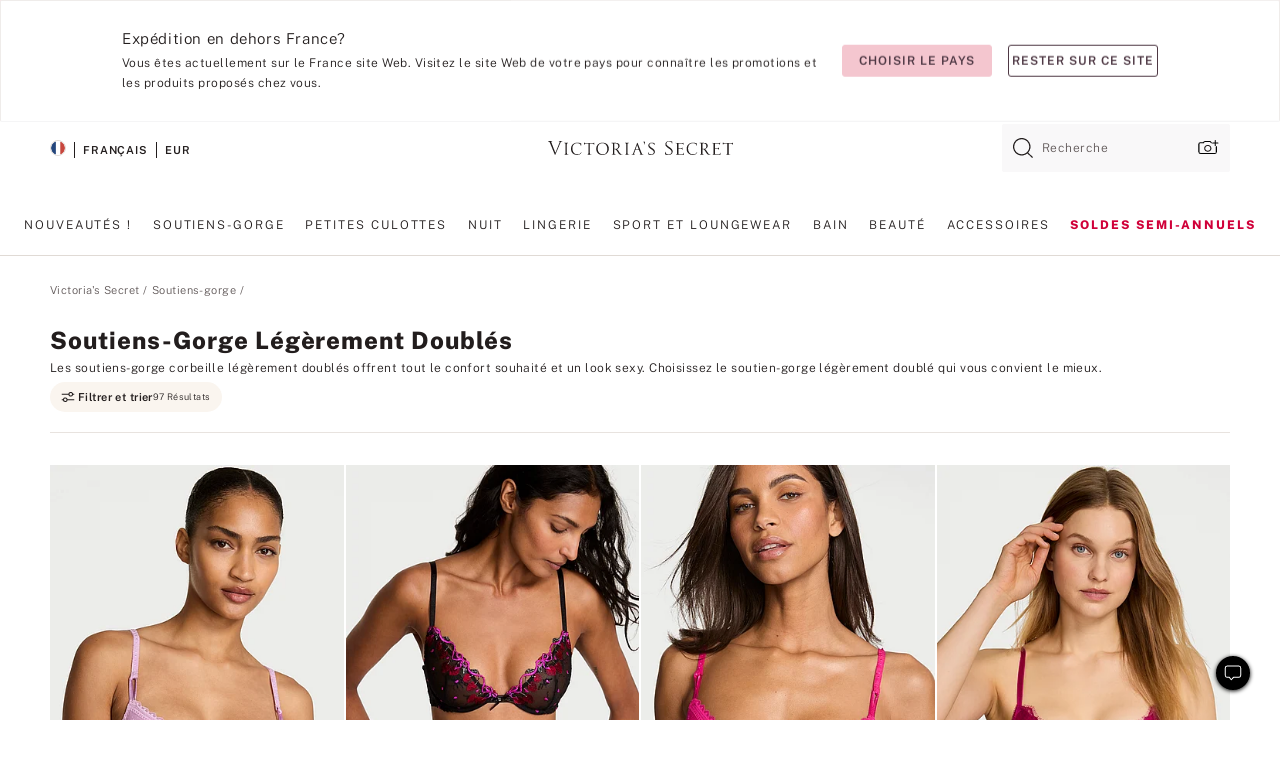

--- FILE ---
content_type: text/html;charset=UTF-8
request_url: https://fr.victoriassecret.com/fr/vs/bras/lightly-lined-and-demi
body_size: 4810
content:
<!DOCTYPE html><html lang="fr" class="desktop " data-theme="vs" data-brand="vs" data-basic="true"><head><script id="earlyBootstrap">(()=>{const e=document.cookie,t=e.indexOf("APPTYPE="),a=document.documentElement.classList,s=document.currentScript.dataset;if(t>=0){a.add("is-app");const i=t+8,r=e.slice(i);let n="";r.startsWith("IOSHANDHELD")?(a.add("is-app-ios"),s.appPlatform="ios",n=e.slice(i+12)):r.startsWith("ANDROIDHANDHELD")&&(a.add("is-app-android"),s.appPlatform="android",n=e.slice(i+16)),n.startsWith("VS")?s.appBrand="vs":n.startsWith("PN")&&(s.appBrand="pn"),s.appPlatform&&s.appBrand&&(s.appType=s.appPlatform+"-"+s.appBrand)}if(("true"===new URL(window.location.href).searchParams.get("isNativeShopTabEnabled")||"true"===sessionStorage.getItem("isNativeShopTabEnabled"))&&(document.documentElement.classList.add("is-native-shop-tab-enabled"),sessionStorage.setItem("isNativeShopTabEnabled","true")),performance.getEntriesByType)for(const{serverTiming:e}of performance.getEntriesByType("navigation"))if(e)for(const{name:t,description:a}of e)"ssrStatus"===t?s.ssrStatus=a:"basicStatus"===t?s.basicStatus=a:"renderSource"===t?s.renderSource=a:"peceActive"===t&&(s.peceActive=a)})();</script><meta charSet="utf-8"/><meta name="viewport" id="viewport-settings" content="width=device-width, initial-scale=1, minimum-scale=1"/><meta property="og:type" content="website"/><meta property="og:site_name" content="Victoria&#x27;s Secret"/><meta name="twitter:site" content="@VictoriasSecret"/><meta property="og:image" content="https://www.victoriassecret.com/assets/m4996-VP7Q7JitTV2ecmC3sbUukA/images/default-share.png"/><meta name="twitter:card" content="summary_large_image"/><meta property="og:title" content="Soutiens-gorge légèrement doublés | Victoria&#x27;s Secret"/><meta name="description" content="Parcourez notre collection de soutiens-gorge légèrement doublés et trouvez votre nouveau chouchou en matière de confort. Découvrez des soutiens-gorge doublés, des soutiens-gorge corbeille légèrement doublés et des soutiens-gorge souples, en exclusivité chez Victoria&#39;s Secret !"/><meta property="og:description" content="Parcourez notre collection de soutiens-gorge légèrement doublés et trouvez votre nouveau chouchou en matière de confort. Découvrez des soutiens-gorge doublés, des soutiens-gorge corbeille légèrement doublés et des soutiens-gorge souples, en exclusivité chez Victoria&#39;s Secret !"/><link rel="icon" sizes="48x48" href="https://fr.victoriassecret.com/assets/m4996-VP7Q7JitTV2ecmC3sbUukA/favicon.ico"/><link rel="apple-touch-icon" sizes="180x180" href="https://www.victoriassecret.com/assets/m4996-VP7Q7JitTV2ecmC3sbUukA/images/apple-touch-icon.png"/><link rel="apple-touch-icon" href="https://www.victoriassecret.com/assets/m4996-VP7Q7JitTV2ecmC3sbUukA/images/apple-touch-icon.png"/><link rel="icon" sizes="192x192" href="https://www.victoriassecret.com/assets/m4996-VP7Q7JitTV2ecmC3sbUukA/images/android-chrome-192x192.png"/><meta name="format-detection" content="telephone=no"/> <link rel="alternate" mpdisurl href="https://www.victoriassecret.com/us/vs/bras/lightly-lined-and-demi" hrefLang="x-default"/><link rel="alternate" mpdisurl href="https://www.victoriassecret.com/at/vs/bras/lightly-lined-and-demi" hrefLang="en-AT"/><link rel="alternate" mpdisurl href="https://www.victoriassecret.com/au/vs/bras/lightly-lined-and-demi" hrefLang="en-AU"/><link rel="alternate" mpdisurl href="https://www.victoriassecret.com/be/vs/bras/lightly-lined-and-demi" hrefLang="en-BE"/><link rel="alternate" mpdisurl href="https://www.victoriassecret.com/ca/vs/bras/lightly-lined-and-demi" hrefLang="en-CA"/><link rel="alternate" mpdisurl href="https://www.victoriassecret.com/ch/vs/bras/lightly-lined-and-demi" hrefLang="en-CH"/><link rel="alternate" mpdisurl href="https://www.victoriassecret.com/cz/vs/bras/lightly-lined-and-demi" hrefLang="en-CZ"/><link rel="alternate" mpdisurl href="https://www.victoriassecret.com/de/vs/bras/lightly-lined-and-demi" hrefLang="en-DE"/><link rel="alternate" mpdisurl href="https://www.victoriassecret.com/fr/vs/bras/lightly-lined-and-demi" hrefLang="en-FR"/><link rel="alternate" mpdisurl href="https://www.victoriassecret.com/gr/vs/bras/lightly-lined-and-demi" hrefLang="en-GR"/><link rel="alternate" mpdisurl href="https://www.victoriassecret.com/hk/vs/bras/lightly-lined-and-demi" hrefLang="en-HK"/><link rel="alternate" mpdisurl href="https://www.victoriassecret.com/in/vs/bras/lightly-lined-and-demi" hrefLang="en-IN"/><link rel="alternate" mpdisurl href="https://www.victoriassecret.com/jp/vs/bras/lightly-lined-and-demi" hrefLang="en-JP"/><link rel="alternate" mpdisurl href="https://www.victoriassecret.com/kr/vs/bras/lightly-lined-and-demi" hrefLang="en-KR"/><link rel="alternate" mpdisurl href="https://www.victoriassecret.com/mx/vs/bras/lightly-lined-and-demi" hrefLang="en-MX"/><link rel="alternate" mpdisurl href="https://www.victoriassecret.com/nl/vs/bras/lightly-lined-and-demi" hrefLang="en-NL"/><link rel="alternate" mpdisurl href="https://www.victoriassecret.com/no/vs/bras/lightly-lined-and-demi" hrefLang="en-NO"/><link rel="alternate" mpdisurl href="https://www.victoriassecret.com/nz/vs/bras/lightly-lined-and-demi" hrefLang="en-NZ"/><link rel="alternate" mpdisurl href="https://www.victoriassecret.com/ro/vs/bras/lightly-lined-and-demi" hrefLang="en-RO"/><link rel="alternate" mpdisurl href="https://www.victoriassecret.com/se/vs/bras/lightly-lined-and-demi" hrefLang="en-SE"/><link rel="alternate" mpdisurl href="https://www.victoriassecret.com/sg/vs/bras/lightly-lined-and-demi" hrefLang="en-SG"/><link rel="alternate" mpdisurl href="https://www.victoriassecret.com/sk/vs/bras/lightly-lined-and-demi" hrefLang="en-SK"/><link rel="alternate" mpdisurl href="https://www.victoriassecret.com/us/vs/bras/lightly-lined-and-demi" hrefLang="en-US"/><link rel="alternate" mpdisurl href="https://fr.victoriassecret.com/be/vs/bras/lightly-lined-and-demi" hrefLang="fr-BE"/><link rel="alternate" mpdisurl href="https://fr.victoriassecret.com/bf/vs/bras/lightly-lined-and-demi" hrefLang="fr-BF"/><link rel="alternate" mpdisurl href="https://fr.victoriassecret.com/ch/vs/bras/lightly-lined-and-demi" hrefLang="fr-CH"/><link rel="alternate" mpdisurl href="https://fr.victoriassecret.com/fr/vs/bras/lightly-lined-and-demi" hrefLang="fr-FR"/><link rel="alternate" mpdisurl href="https://frca.victoriassecret.com/ca/vs/bras/lightly-lined-and-demi" hrefLang="fr-CA"/><link rel="alternate" mpdisurl href="https://de.victoriassecret.com/at/vs/bras/lightly-lined-and-demi" hrefLang="de-AT"/><link rel="alternate" mpdisurl href="https://de.victoriassecret.com/ch/vs/bras/lightly-lined-and-demi" hrefLang="de-CH"/><link rel="alternate" mpdisurl href="https://de.victoriassecret.com/de/vs/bras/lightly-lined-and-demi" hrefLang="de-DE"/><link rel="alternate" mpdisurl href="https://it.victoriassecret.com/it/vs/bras/lightly-lined-and-demi" hrefLang="it-IT"/><link rel="alternate" mpdisurl href="https://ja.victoriassecret.com/jp/vs/bras/lightly-lined-and-demi" hrefLang="ja-JP"/><link rel="alternate" mpdisurl href="https://ko.victoriassecret.com/kr/vs/bras/lightly-lined-and-demi" hrefLang="ko-KR"/><link rel="alternate" mpdisurl href="https://pl.victoriassecret.com/pl/vs/bras/lightly-lined-and-demi" hrefLang="pl-PL"/><link rel="alternate" mpdisurl href="https://es.victoriassecret.com/es/vs/bras/lightly-lined-and-demi" hrefLang="es-ES"/><link rel="alternate" mpdisurl href="https://sp.victoriassecret.com/ar/vs/bras/lightly-lined-and-demi" hrefLang="es-AR"/><link rel="alternate" mpdisurl href="https://sp.victoriassecret.com/bo/vs/bras/lightly-lined-and-demi" hrefLang="es-BO"/><link rel="alternate" mpdisurl href="https://sp.victoriassecret.com/bz/vs/bras/lightly-lined-and-demi" hrefLang="es-BZ"/><link rel="alternate" mpdisurl href="https://sp.victoriassecret.com/cl/vs/bras/lightly-lined-and-demi" hrefLang="es-CL"/><link rel="alternate" mpdisurl href="https://sp.victoriassecret.com/co/vs/bras/lightly-lined-and-demi" hrefLang="es-CO"/><link rel="alternate" mpdisurl href="https://sp.victoriassecret.com/cr/vs/bras/lightly-lined-and-demi" hrefLang="es-CR"/><link rel="alternate" mpdisurl href="https://sp.victoriassecret.com/do/vs/bras/lightly-lined-and-demi" hrefLang="es-DO"/><link rel="alternate" mpdisurl href="https://sp.victoriassecret.com/ec/vs/bras/lightly-lined-and-demi" hrefLang="es-EC"/><link rel="alternate" mpdisurl href="https://sp.victoriassecret.com/gt/vs/bras/lightly-lined-and-demi" hrefLang="es-GT"/><link rel="alternate" mpdisurl href="https://sp.victoriassecret.com/hn/vs/bras/lightly-lined-and-demi" hrefLang="es-HN"/><link rel="alternate" mpdisurl href="https://sp.victoriassecret.com/mx/vs/bras/lightly-lined-and-demi" hrefLang="es-MX"/><link rel="alternate" mpdisurl href="https://sp.victoriassecret.com/ni/vs/bras/lightly-lined-and-demi" hrefLang="es-NI"/><link rel="alternate" mpdisurl href="https://sp.victoriassecret.com/pa/vs/bras/lightly-lined-and-demi" hrefLang="es-PA"/><link rel="alternate" mpdisurl href="https://sp.victoriassecret.com/pe/vs/bras/lightly-lined-and-demi" hrefLang="es-PE"/><link rel="alternate" mpdisurl href="https://sp.victoriassecret.com/py/vs/bras/lightly-lined-and-demi" hrefLang="es-PY"/><link rel="alternate" mpdisurl href="https://sp.victoriassecret.com/sv/vs/bras/lightly-lined-and-demi" hrefLang="es-SV"/><link rel="alternate" mpdisurl href="https://sp.victoriassecret.com/us/vs/bras/lightly-lined-and-demi" hrefLang="es-US"/><link rel="alternate" mpdisurl href="https://sp.victoriassecret.com/uy/vs/bras/lightly-lined-and-demi" hrefLang="es-UY"/><link rel="alternate" mpdisurl href="https://sp.victoriassecret.com/ve/vs/bras/lightly-lined-and-demi" hrefLang="es-VE"/><link rel="alternate" mpdisurl href="https://nl.victoriassecret.com/nl/vs/bras/lightly-lined-and-demi" hrefLang="nl-NL"/><link href="https://fr.victoriassecret.com/assets/m4996-VP7Q7JitTV2ecmC3sbUukA/templates/ssr-collection/desktop/style.css" rel="stylesheet"/><title>Soutiens-gorge légèrement doublés | Victoria&#x27;s Secret</title><style data-styled="" data-styled-version="5.3.9">.huVxo{-webkit-animation:fadein 1s ease-in;animation:fadein 1s ease-in;margin:0 auto;}/*!sc*/
@-webkit-keyframes fadein{0%{opacity:0;}50%{opacity:0;}100%{opacity:1;}}/*!sc*/
@keyframes fadein{0%{opacity:0;}50%{opacity:0;}100%{opacity:1;}}/*!sc*/
data-styled.g1492[id="sc-hhncp1-0"]{content:"huVxo,"}/*!sc*/
.hIWGSz{position:absolute;inset:0;display:-webkit-box;display:-webkit-flex;display:-ms-flexbox;display:flex;-webkit-box-pack:center;-webkit-justify-content:center;-ms-flex-pack:center;justify-content:center;-webkit-align-items:center;-webkit-box-align:center;-ms-flex-align:center;align-items:center;}/*!sc*/
data-styled.g1493[id="sc-17pbkyn-0"]{content:"hIWGSz,"}/*!sc*/
.kyFYCC{bottom:-100px;right:0;margin:1rem;-webkit-animation:slidein 750ms ease-out 10s forwards;animation:slidein 750ms ease-out 10s forwards;}/*!sc*/
data-styled.g1494[id="sc-17pbkyn-1"]{content:"kyFYCC,"}/*!sc*/
.jMLnnC{position:absolute;top:0;width:100%;}/*!sc*/
.jMLnnC .fabric-masthead-static-brandbar{width:100%;margin:0;}/*!sc*/
.jMLnnC .fabric-masthead-static-brandbar > .fabric-masthead-static-brandbar-smo-holder{height:40px;background-color:#f9e2e7;}/*!sc*/
.jMLnnC .fabric-masthead-static-brandbar > .fabric-masthead-static-brandbar-container{height:40px;background-color:#f7f7f8;}/*!sc*/
.jMLnnC .fabric-masthead-logo-area{width:100%;-webkit-box-pack:center;-webkit-justify-content:center;-ms-flex-pack:center;justify-content:center;-webkit-justify-content:center;}/*!sc*/
.jMLnnC .fabric-masthead-logo-area.fabric-layout-breakpoints .fabric-static-masthead-logo{-webkit-flex:0 0 275px;-ms-flex:0 0 275px;flex:0 0 275px;height:40px;margin:24px auto 50px;background-color:#f5f5f6;border-radius:3px;}/*!sc*/
.jMLnnC .fabric-masthead-category-nav-item .fabric-masthead-category-nav-link{height:20px;width:90px;background-color:#f5f5f6;padding:0.334rem 0.334rem 0.334rem 4px;display:block;text-transform:uppercase;position:relative;}/*!sc*/
.jMLnnC .fabric-masthead-category-nav-item{margin-right:20px;border-radius:3px;}/*!sc*/
.jMLnnC .fabric-masthead-logo-area{display:-webkit-box;display:-webkit-flex;display:-ms-flexbox;display:flex;height:115px;-webkit-box-pack:justify;-webkit-justify-content:space-between;-ms-flex-pack:justify;justify-content:space-between;-webkit-align-items:center;-webkit-box-align:center;-ms-flex-align:center;align-items:center;}/*!sc*/
.jMLnnC .fabric-masthead-category-nav-menu{width:944px;display:-webkit-box;display:-webkit-flex;display:-ms-flexbox;display:flex;margin:0 auto;-webkit-box-pack:justify;-webkit-justify-content:space-between;-ms-flex-pack:justify;justify-content:space-between;-webkit-align-items:center;-webkit-box-align:center;-ms-flex-align:center;align-items:center;}/*!sc*/
[data-device='desktop'] .sc-d7p3b7-0 .fabric-masthead-category-nav-item{padding-bottom:0.334rem;}/*!sc*/
data-styled.g1495[id="sc-d7p3b7-0"]{content:"jMLnnC,"}/*!sc*/
</style><link rel="preconnect" href="https://fr-api.victoriassecret.com/" crossorigin="use-credentials"/>
<link rel="stylesheet" type="text/css" href="https://fr.victoriassecret.com/custom_CSS/mpCSS.css?81129">
</head><body class="fabric vs"><div class="fabric-toast-traffic-control"></div><div class="reactContainer" id="componentContainer" data-hydrate="true"><header class="fabric-masthead-component sc-d7p3b7-0 jMLnnC"><div class="fabric-masthead-static-brandbar"><div class="fabric-masthead-static-brandbar-smo-holder"></div><div class="fabric-masthead-static-brandbar-container"></div></div><div class="fabric-masthead-logo-area fabric-layout-breakpoints"><h1 class="fabric-static-masthead-logo"></h1></div><nav class="fabric-masthead-static-category-nav-component"><ul class="fabric-masthead-category-nav-menu" role="menu"><li class="fabric-masthead-category-nav-item" role="none"><a class="fabric-masthead-category-nav-link"></a></li><li class="fabric-masthead-category-nav-item" role="none"><a class="fabric-masthead-category-nav-link"></a></li><li class="fabric-masthead-category-nav-item" role="none"><a class="fabric-masthead-category-nav-link"></a></li><li class="fabric-masthead-category-nav-item" role="none"><a class="fabric-masthead-category-nav-link"></a></li><li class="fabric-masthead-category-nav-item" role="none"><a class="fabric-masthead-category-nav-link"></a></li><li class="fabric-masthead-category-nav-item" role="none"><a class="fabric-masthead-category-nav-link"></a></li><li class="fabric-masthead-category-nav-item" role="none"><a class="fabric-masthead-category-nav-link"></a></li><li class="fabric-masthead-category-nav-item" role="none"><a class="fabric-masthead-category-nav-link"></a></li><li class="fabric-masthead-category-nav-item" role="none"><a class="fabric-masthead-category-nav-link"></a></li></ul></nav></header><div class="fabric-page-loading"><div class="fabric-page-spinner sc-17pbkyn-0 hIWGSz"><div class="fabric-spinner-element sc-hhncp1-0 huVxo"><div><span class="fabric-hide-a11y-element">Chargement...</span></div><div></div><div></div><div></div><div></div><div></div><div></div><div></div><div></div><div></div><div></div><div></div></div></div><div class="fabric-toast-utility static-site"><div class="toast-container"><strong>Le chargement de la page  prend plus de temps que prévu.</strong></div></div></div></div><div class="fabric-dialog-container"></div><div class="fabric-salesforce-chat-dialog"></div><script id="brastrap-data" type="application/json">{"endpoints":[{"key":"analyticsCore","context":"analytics","version":"v3","path":"global","www":false,"pci":false},{"key":"authStatus","context":"auth","version":"v27","path":"status","method":"POST","prioritized":true,"www":false,"pci":false},{"key":"featureFlags","context":"experience","version":"v4","path":"feature-flags","www":false,"pci":false,"prioritized":true,"timeout":7000,"queryWhitelist":["cm_mmc"]},{"key":"countryList","context":"settings","version":"v3","path":"countries","www":false,"pci":false},{"key":"languageList","context":"settings","version":"v3","path":"languages","www":false,"pci":false},{"key":"dataPrivacyRightsGPCSettings","context":"dataprivacyrights","version":"v7","path":"jwt","www":false,"pci":false},{"key":"zipGating","context":"gatingexperience","version":"v1","path":"sddgating","www":false,"pci":false,"prioritized":true},{"key":"environment","context":"assets","version":"m4996-VP7Q7JitTV2ecmC3sbUukA","path":"settings.json","www":true,"pci":false},{"key":"navigations","context":"navigations","version":"v9","path":"navigations?channel=victorias-secret-desktop-tablet-eu&l1=bras","www":false,"pci":false,"queryWhitelist":["cm_mmc"]},{"key":"bagCount","context":"orders","version":"v38","path":"bag/count","www":false,"pci":false,"overrides":{"featureFlags.dimensions[dimension=F302].active=C":{"version":"v39","path":"bag/count"}}},{"key":"breadcrumbs","context":"breadcrumbs","version":"v4","path":"breadcrumbs?collectionId=efd789b5-41d1-4758-9049-1f67143088ca","www":false,"pci":false,"queryWhitelist":["collectionId"]},{"key":"collectionPage","context":"collectionheaders","version":"v9","path":"?collectionId=efd789b5-41d1-4758-9049-1f67143088ca","www":false,"pci":false,"queryWhitelist":["cm_mmc"]},{"key":"collectionEnsembles","context":"stacksensemble","version":"v4","path":"?brand=vs&collectionId=efd789b5-41d1-4758-9049-1f67143088ca","www":false,"pci":false,"queryWhitelist":["cm_mmc","brand","stackId"]},{"key":"collectionFilters","context":"filters","version":"v21","path":"?collectionId=efd789b5-41d1-4758-9049-1f67143088ca&isPersonalized=true","www":false,"pci":false,"queryWhitelist":["filter","storeId","isFilterEnhanced"],"overrides":{"featureFlags.dimensions[dimension=F810].active=C":{"path":"?collectionId=efd789b5-41d1-4758-9049-1f67143088ca&isPersonalized=true&isFilterEnhanced=true"},"featureFlags.dimensions[dimension=F539].active=C":{"version":"v22"},"featureFlags.dimensions[dimension=F539].active=D":{"version":"v23"}}},{"key":"collectionStacks","context":"stacks","version":"v41","path":"?brand=vs&collectionId=efd789b5-41d1-4758-9049-1f67143088ca&orderBy={{orderBy}}&maxSwatches=8&isPersonalized=true&isWishlistEnabled=true&recCues=true","www":false,"pci":false,"queryWhitelist":["cm_mmc","brand","filter","orderBy","stackId","storeId"],"overrides":{"featureFlags.dimensions[dimension=F809].active=C":{"version":"v42"},"featureFlags.dimensions[dimension=F539].active=C":{"version":"v43"},"featureFlags.dimensions[dimension=F539].active=C&&featureFlags.dimensions[dimension=F809].active=C":{"version":"v44"},"featureFlags.dimensions[dimension=F539].active=D":{"version":"v45"},"featureFlags.dimensions[dimension=F539].active=D&&featureFlags.dimensions[dimension=F809].active=C":{"version":"v46"}}},{"key":"brandConfigs","context":"settings","version":"v3","path":"brandconfigs?brand=vs&region=international","www":false,"pci":false,"queryWhitelist":["brand","region"]}],"icons":["/assets/m4996-VP7Q7JitTV2ecmC3sbUukA/react/icon/brand.svg","/assets/m4996-VP7Q7JitTV2ecmC3sbUukA/react/icon/main.svg","/assets/m4996-VP7Q7JitTV2ecmC3sbUukA/react/icon/third-party.svg","/assets/m4996-VP7Q7JitTV2ecmC3sbUukA/react/icon/exclude.svg"],"scripts":[],"settings":{"apiUrl":"https://fr-api.victoriassecret.com","pciApiUrl":"https://api2.victoriassecret.com"}}</script><script id="reactLibrary" src="https://www.victoriassecret.com/assets/m4996-VP7Q7JitTV2ecmC3sbUukA/desktop/react-18.js" defer=""></script><script id="sentryReactSdk" src="https://www.victoriassecret.com/assets/m4996-VP7Q7JitTV2ecmC3sbUukA/desktop/sentry-react-sdk.js" defer=""></script><script id="brastrap" src="https://fr.victoriassecret.com/assets/m4996-VP7Q7JitTV2ecmC3sbUukA/brastrap.js" defer=""></script><!-- mp_trans_schedule_disable_start 149 --><script id="clientProps" type="application/json">{"apiData":{"cmsPage":{"oldPath":"","path":"/vs/bras/lightly-lined-and-demi","template":"collection","collectionId":"efd789b5-41d1-4758-9049-1f67143088ca","channel":"victorias-secret-desktop-tablet-eu","meta":{"id":"efd789b5-41d1-4758-9049-1f67143088ca","name":"","language":"","title":"Soutiens-gorge légèrement doublés","displayOn":"desktop","metas":[{"name":"metaTitle","content":"Lightly Lined Bras | Victoria's Secret"},{"name":"metaDescription","content":"Parcourez notre collection de soutiens-gorge légèrement doublés et trouvez votre nouveau chouchou en matière de confort. Découvrez des soutiens-gorge doublés, des soutiens-gorge corbeille légèrement doublés et des soutiens-gorge souples, en exclusivité chez Victoria's Secret !"}],"seoEvergreen":"on"},"analytics":{"page_category":"Lightly Lined Bras collection","category_id":"BRAS","page_type":"collection","page_category_id":"VS|BRAS|LIGHTLY-LINED-AND-DEMI","parent_category_id":"VS|BRAS"},"redirect":{}}},"apiResponses":{},"brand":"vs","buildId":"m4996-VP7Q7JitTV2ecmC3sbUukA","category":"bras","cmsPageChannel":"victorias-secret-desktop-tablet-eu","countryCode":"fr","deployEnv":{"wwwOrigin":"https://fr.victoriassecret.com/","apiOrigin":"https://fr-api.victoriassecret.com","apiPciOrigin":"https://api2.victoriassecret.com","languageDomainSuffix":".victoriassecret.com","englishDomainPrefix":"www","assetsOrigin":"https://fr.victoriassecret.com/","assetsContext":"/assets","languageDomains":{"de.victoriassecret.com":{"domainCode":"de"},"es.victoriassecret.com":{"domainCode":"es"},"fr.victoriassecret.com":{"domainCode":"fr"},"frca.victoriassecret.com":{"domainCode":"frca"},"it.victoriassecret.com":{"domainCode":"it"},"ja.victoriassecret.com":{"domainCode":"ja"},"ko.victoriassecret.com":{"domainCode":"ko"},"pl.victoriassecret.com":{"domainCode":"pl"},"sp.victoriassecret.com":{"domainCode":"sp"}}},"deviceType":"desktop","deployEnvName":"production","endpoints":[{"key":"analyticsCore","context":"analytics","version":"v3","path":"global","www":false,"pci":false},{"key":"authStatus","context":"auth","version":"v27","path":"status","method":"POST","prioritized":true,"www":false,"pci":false},{"key":"featureFlags","context":"experience","version":"v4","path":"feature-flags","www":false,"pci":false,"prioritized":true,"timeout":7000,"queryWhitelist":["cm_mmc"]},{"key":"countryList","context":"settings","version":"v3","path":"countries","www":false,"pci":false},{"key":"languageList","context":"settings","version":"v3","path":"languages","www":false,"pci":false},{"key":"dataPrivacyRightsGPCSettings","context":"dataprivacyrights","version":"v7","path":"jwt","www":false,"pci":false},{"key":"zipGating","context":"gatingexperience","version":"v1","path":"sddgating","www":false,"pci":false,"prioritized":true},{"key":"environment","context":"assets","version":"m4996-VP7Q7JitTV2ecmC3sbUukA","path":"settings.json","www":true,"pci":false},{"key":"navigations","context":"navigations","version":"v9","path":"navigations?channel=victorias-secret-desktop-tablet-eu&l1=bras","www":false,"pci":false,"queryWhitelist":["cm_mmc"]},{"key":"bagCount","context":"orders","version":"v38","path":"bag/count","www":false,"pci":false,"overrides":{"featureFlags.dimensions[dimension=F302].active=C":{"version":"v39","path":"bag/count"}}},{"key":"breadcrumbs","context":"breadcrumbs","version":"v4","path":"breadcrumbs?collectionId=efd789b5-41d1-4758-9049-1f67143088ca","www":false,"pci":false,"queryWhitelist":["collectionId"]},{"key":"collectionPage","context":"collectionheaders","version":"v9","path":"?collectionId=efd789b5-41d1-4758-9049-1f67143088ca","www":false,"pci":false,"queryWhitelist":["cm_mmc"]},{"key":"collectionEnsembles","context":"stacksensemble","version":"v4","path":"?brand=vs&collectionId=efd789b5-41d1-4758-9049-1f67143088ca","www":false,"pci":false,"queryWhitelist":["cm_mmc","brand","stackId"]},{"key":"collectionFilters","context":"filters","version":"v21","path":"?collectionId=efd789b5-41d1-4758-9049-1f67143088ca&isPersonalized=true","www":false,"pci":false,"queryWhitelist":["filter","storeId","isFilterEnhanced"],"overrides":{"featureFlags.dimensions[dimension=F810].active=C":{"path":"?collectionId=efd789b5-41d1-4758-9049-1f67143088ca&isPersonalized=true&isFilterEnhanced=true"},"featureFlags.dimensions[dimension=F539].active=C":{"version":"v22"},"featureFlags.dimensions[dimension=F539].active=D":{"version":"v23"}}},{"key":"collectionStacks","context":"stacks","version":"v41","path":"?brand=vs&collectionId=efd789b5-41d1-4758-9049-1f67143088ca&orderBy={{orderBy}}&maxSwatches=8&isPersonalized=true&isWishlistEnabled=true&recCues=true","www":false,"pci":false,"queryWhitelist":["cm_mmc","brand","filter","orderBy","stackId","storeId"],"overrides":{"featureFlags.dimensions[dimension=F809].active=C":{"version":"v42"},"featureFlags.dimensions[dimension=F539].active=C":{"version":"v43"},"featureFlags.dimensions[dimension=F539].active=C&&featureFlags.dimensions[dimension=F809].active=C":{"version":"v44"},"featureFlags.dimensions[dimension=F539].active=D":{"version":"v45"},"featureFlags.dimensions[dimension=F539].active=D&&featureFlags.dimensions[dimension=F809].active=C":{"version":"v46"}}},{"key":"brandConfigs","context":"settings","version":"v3","path":"brandconfigs?brand=vs&region=international","www":false,"pci":false,"queryWhitelist":["brand","region"]}],"languageCode":"fr","react18Mode":false,"renderType":"basic","sanitizedUrl":"https://fr.victoriassecret.com/fr/vs/bras/lightly-lined-and-demi","timestamp":1769038207983,"enableSentry":true}</script><!-- mp_trans_schedule_disable_end 149 --><script src="https://fr.victoriassecret.com/assets/m4996-VP7Q7JitTV2ecmC3sbUukA/desktop/runtime.js" defer=""></script><script src="https://fr.victoriassecret.com/assets/m4996-VP7Q7JitTV2ecmC3sbUukA/desktop/5641.js" defer=""></script><script src="https://fr.victoriassecret.com/assets/m4996-VP7Q7JitTV2ecmC3sbUukA/desktop/573.js" defer=""></script><script src="https://fr.victoriassecret.com/assets/m4996-VP7Q7JitTV2ecmC3sbUukA/desktop/6863.js" defer=""></script><script src="https://fr.victoriassecret.com/assets/m4996-VP7Q7JitTV2ecmC3sbUukA/desktop/9300.js" defer=""></script><script src="https://fr.victoriassecret.com/assets/m4996-VP7Q7JitTV2ecmC3sbUukA/desktop/8776.js" defer=""></script><script src="https://fr.victoriassecret.com/assets/m4996-VP7Q7JitTV2ecmC3sbUukA/desktop/1440.js" defer=""></script><script src="https://fr.victoriassecret.com/assets/m4996-VP7Q7JitTV2ecmC3sbUukA/desktop/5801.js" defer=""></script><script src="https://fr.victoriassecret.com/assets/m4996-VP7Q7JitTV2ecmC3sbUukA/desktop/2316.js" defer=""></script><script src="https://fr.victoriassecret.com/assets/m4996-VP7Q7JitTV2ecmC3sbUukA/desktop/685.js" defer=""></script><script src="https://fr.victoriassecret.com/assets/m4996-VP7Q7JitTV2ecmC3sbUukA/desktop/6817.js" defer=""></script><script src="https://fr.victoriassecret.com/assets/m4996-VP7Q7JitTV2ecmC3sbUukA/desktop/420.js" defer=""></script><script src="https://fr.victoriassecret.com/assets/m4996-VP7Q7JitTV2ecmC3sbUukA/desktop/1405.js" defer=""></script><script src="https://fr.victoriassecret.com/assets/m4996-VP7Q7JitTV2ecmC3sbUukA/templates/ssr-collection/desktop/index.js" defer=""></script></body>
<!-- MP Google Tag Manager -->
<script nonce="mpgtmdply">(function(w,d,s,l,i){w[l]=w[l]||[];w[l].push({'gtm.start':
new Date().getTime(),event:'gtm.js'});var f=d.getElementsByTagName(s)[0],
j=d.createElement(s),dl=l!='dataLayer'?'&l='+l:'';j.async=true;j.src=
'https://www.googletagmanager.com/gtm.js?id='+i+dl;f.parentNode.insertBefore(j,f);
})(window,document,'script','mpDataLayer','GTM-NKJ73QTQ');</script>
<!-- End Google Tag Manager -->

<!-- MP Google Tag Manager (noscript) -->
<noscript><iframe src="https://www.googletagmanager.com/ns.html?id=GTM-NKJ73QTQ"
height="0" width="0" style="display:none;visibility:hidden"></iframe></noscript>
<!-- End Google Tag Manager (noscript) -->

<!--Processed by MotionPoint's TransMotion (r) translation engine v22.36.0 12/23/2025. Copyright© 2003-2026 MotionPoint Corporation. All Rights Reserved. This product is protected under one or more of the following US patents: 7584216, 7580960, 7627479, 7627817, 7996417, 8065294. Other patents pending.--></html>

--- FILE ---
content_type: text/javascript;charset=UTF-8
request_url: https://fr.victoriassecret.com/assets/m4996-VP7Q7JitTV2ecmC3sbUukA/desktop/5801.js
body_size: 4302
content:
try{!function(){var e="undefined"!=typeof window?window:"undefined"!=typeof global?global:"undefined"!=typeof globalThis?globalThis:"undefined"!=typeof self?self:{},t=(new e.Error).stack;t&&(e._sentryDebugIds=e._sentryDebugIds||{},e._sentryDebugIds[t]="a434a9c1-5b91-48b7-a5c3-9413837476c6",e._sentryDebugIdIdentifier="sentry-dbid-a434a9c1-5b91-48b7-a5c3-9413837476c6")}()}catch(e){}!function(){var e="undefined"!=typeof window?window:"undefined"!=typeof global?global:"undefined"!=typeof globalThis?globalThis:"undefined"!=typeof self?self:{};e._sentryModuleMetadata=e._sentryModuleMetadata||{},e._sentryModuleMetadata[(new e.Error).stack]=function(e){for(var t=1;t<arguments.length;t++){var n=arguments[t];if(null!=n)for(var i in n)n.hasOwnProperty(i)&&(e[i]=n[i])}return e}({},e._sentryModuleMetadata[(new e.Error).stack],{"_sentryBundlerPluginAppKey:fewd-flagship":!0})}(),("undefined"!=typeof window?window:"undefined"!=typeof global?global:"undefined"!=typeof globalThis?globalThis:"undefined"!=typeof self?self:{}).SENTRY_RELEASE={id:"flagship-m4996"},(self.webpackChunk_vsdp_flagship=self.webpackChunk_vsdp_flagship||[]).push([[5801],{55801:(e,t,n)=>{n.r(t),n.d(t,{default:()=>Q});var i=n(78795),o=n(78090),a=n.n(o),s=n(5867),r=n(21954),c=n(5750),l=n(92568),d=n(5536),f=n(97040),p=n(1295),m=n(42999),h=n(63939),u=n(74848);const g=(0,l.Ay)(f.A).withConfig({componentId:"sc-52urlf-0"})([".prism-toast-content{display:block;font-size:11px;letter-spacing:0.04em;line-height:17px;}"]),y=l.Ay.div.withConfig({componentId:"sc-52urlf-1"})(["align-items:baseline;display:flex;font-size:11px;.toast-content-text{margin-right:0.5rem;max-width:200px;}.toast-actions{display:flex;flex-shrink:0;margin-left:auto;li:first-child{margin-right:0.75rem;}}"]),x=(0,l.Ay)(d.A).withConfig({componentId:"sc-52urlf-2"})(["padding:0;width:6.34rem;"]),A=({duration:e=12e3,animationType:t="top-to-bottom",bagCount:n,style:i,variant:a="toast-top-right",isActive:s})=>{const c=(0,r.A)(),[l,d]=(0,o.useState)(),f="react-bag-reminder-toast",A=(0,h.A)(),b=()=>{d(!0)};return(0,o.useEffect)((()=>{(()=>{const e=(new Date).getTime(),t=new Date(e+864e5).toGMTString();m.set("BagReminderTimeStamp",e,t,"/")})();const t=setTimeout(b,e);return()=>{clearTimeout(t)}}),[f,e]),(0,u.jsxs)(g,{className:f,isHidden:l,animationType:t,duration:e,onDismiss:b,style:{zIndex:A,...i},variant:a,isActive:s,children:[(0,u.jsx)("h6",{className:"fw-bold",children:"Quel plaisir de vous revoir !"}),(0,u.jsxs)(y,{className:"toast-content-details",children:[(0,u.jsx)("div",{className:"toast-content-text",children:(0,u.jsxs)("span",{children:["Vous avez ",n," article",n>1?"s":null," dans votre panier."]})}),(0,u.jsxs)("ul",{className:"toast-actions",children:[(0,u.jsx)("li",{children:(0,u.jsx)(x,{onClick:b,variant:"plain",size:"small",children:"IGNORER"})}),(0,u.jsx)("li",{children:(0,u.jsx)(x,{variant:"plain",size:"small",className:"highlight-one-color",onClick:function(){b(),window.location.href=p.Bp("bag",c,!1,{isFromUserClick:!0})},children:"VOIR LE PANIER"})})]})]})]})};A.displayName="Toast rappel de panier";const b=A;var w=n(5852),v=n(44775),T=n(21534),S=n(64512),C=n(62373);const j=({isCTA:e=!0,ctaType:t="other",ctaPosition:n="perz offer toast",ctaURL:i="",ctaCategory:o="modal content",ctaName:a="",ctaInteractionType:s="model content interaction"},r)=>{S.Ay.updateDataLayerOnAction({isCTA:e,ctaType:t,ctaPosition:n,ctaURL:i,ctaCategory:o,ctaInteractionType:s,ctaName:a},r)},I=({ctaName:e="",ctaURL:t=""},n)=>{j({ctaName:e,ctaURL:t},n)};var N=n(13198),E=n(40025);const L=(0,l.Ay)(f.A).withConfig({componentId:"sc-3x72zz-0"})(["",";"],(({theme:e})=>(0,l.AH)([".prism-toast-content{padding:",";}"],e.units.xSmall))),k=(0,l.Ay)(v.A).withConfig({componentId:"sc-3x72zz-1"})(["",";"],(({theme:e})=>(0,l.AH)(["padding-left:",";"],e.units.large))),D=(0,l.Ay)(d.A).withConfig({componentId:"sc-3x72zz-2"})(["",";"],(({theme:e})=>(0,l.AH)(["padding-left:",";"],e.units.xSmall))),z=({duration:e=12e3,animationType:t="top-to-bottom",data:n,style:a,isActive:s,variant:r="toast-top-right"})=>{const[l,d]=(0,o.useState)({isActive:s,isHidden:!1}),f=(0,h.A)(),p=i.Sb(n,"authStatus"),g="SignedIn"===p||"Recognized"===p,y=(0,c.Ay)("dp76498EventDrivenDatalayerSetupEnhancement"),x=(0,N.d4)((e=>e.analyticsReducer.activeContext)),A=()=>{d({isActive:!1,isHidden:!0})};return(0,o.useEffect)((()=>{(e=>{(0,C.nf)({page_type:e?.page_type||"",page_title:e?.page_title||"",link_name:"offer toast: popup",internallinkclicks:1})})(x),(e=>{j({ctaCategory:"modal",ctaName:"offer toast popup",ctaInteractionType:"opened"},e)})(y)}),[]),(0,o.useEffect)((()=>{(()=>{const e=(new Date).getTime(),t=new Date(e+864e5).toGMTString();m.set("suocToastTimeStamp",e,t,"/")})();const t=setTimeout(A,e);return()=>{clearTimeout(t)}}),[e]),(0,u.jsx)(L,{className:"prism-suoc-toast",isHidden:l.isHidden,animationType:t,duration:e,onDismiss:A,style:{zIndex:f,...a},variant:r,isActive:l.isActive,children:(0,u.jsxs)(v.A,{alignItems:"self-end",children:[(0,u.jsx)(w.A,{children:(0,u.jsxs)(v.A,{direction:"column",children:[(0,u.jsx)(T.A,{fontScale:"fs-sm",fontWeight:"fw-bold",letterSpacing:"ls-sm",children:i.Jt(n,"offerDescription")}),(0,u.jsx)(T.A,{fontScale:"fs-sm",letterSpacing:"ls-sm",children:g?"Découvrez votre offre dans la rubrique Offre":"Inscrivez-vous pour découvrir votre offre exclusive"})]})}),(0,u.jsx)(w.A,{children:(0,u.jsxs)(k,{children:[(0,u.jsx)(w.A,{children:(0,u.jsx)(D,{onClick:e=>{e.preventDefault(),A(),(e=>{(0,C.nf)({page_type:e?.page_type||"",page_title:e?.page_title||"",link_name:"offer toast: dismiss",internallinkclicks:1})})(x),(e=>{j({ctaCategory:"modal",ctaName:"offer toast popup",ctaInteractionType:"closed"},e)})(y)},variant:"plain",size:"small",fontScale:"fs-sm",fontWeight:"fw-light",letterSpacing:"ls-sm",style:{width:"auto",height:"auto"},children:"IGNORER"})}),(0,u.jsx)(w.A,{children:(0,u.jsx)(D,{onClick:g?e=>{(0,E.mk)("open-offer-drawer-with-analytics",e),A(),I({ctaName:"view offers",ctaURL:""},y)}:function(e){A(),window.location.assign("/account/signin?suocOffer"),I({ctaName:"Sign In",ctaURL:""},y)},variant:"plain",size:"small",fontScale:"fs-sm",fontWeight:"fw-light",letterSpacing:"ls-sm",style:{width:"auto",height:"auto"},children:g?"VIEW OFFER":"CONNEXION"})})]})})]})})};z.displayName="Toast SUOC";const P=z;var _=n(56045);const R=({isCTA:e=!0,ctaType:t="other",ctaPosition:n="perz offer sheet",ctaURL:i="",ctaCategory:o="",ctaName:a="",ctaInteractionType:s=""},r)=>{S.Ay.updateDataLayerOnAction({isCTA:e,ctaType:t,ctaPosition:n,ctaURL:i,ctaCategory:o,ctaInteractionType:s,ctaName:a},r)},O=(e,t)=>{R({ctaCategory:"modal content",ctaInteractionType:"modal content interaction",ctaPosition:"perz offer sheet",ctaName:e},t)},M=(e,t)=>{S.Ay.updateDataLayerOnAction({errorType:"technical error",errorCode:e?.status||"",errorDescription:`perz:offersheet:${e?.error||""}`},t)};var F=n(59054),H=n(74385),J=n(24886),U=n(93907),W=n(1318);const B=(0,l.Ay)(d.A).withConfig({componentId:"sc-cdyfnh-0"})(["padding:10px;"]),V=(0,l.Ay)(d.A).withConfig({componentId:"sc-cdyfnh-1"})(["display:inline-block;width:auto;padding-left:5px;line-height:20px;height:20px;"]),G=(0,l.Ay)(T.A).withConfig({componentId:"sc-cdyfnh-2"})(["padding-bottom:0.5rem;width:100%;"]),q=(0,l.Ay)(f.A).withConfig({componentId:"sc-cdyfnh-3"})(["",""],(({theme:e})=>(0,l.AH)(["width:400px;.prism-icon-close{svg{height:unset;}}.prism-toast-content{width:100%;display:block;background-color:",";border:1px solid ",";padding:16px;.toast-content-details-wrapper{p{padding:0 0 16px 0;}}.offer-action{display:flex;flex-direction:row-reverse;justify-content:space-between;label{border:1px dashed ",";padding:10px 0 10px;text-align:center;width:calc(100% - 145px);left:17px;color:",";font-weight:600;}}.fabric-customer-message{align-self:flex-start;margin-top:10px;color:var(--highlightOne);}}.toast-content-heading{margin-bottom:4px;h6{font-size:15.19px;line-height:20px;letter-spacing:0.6px;font-weight:600;}}.toast-content-details-wrapper{p{line-height:20px;font-size:12px;}}"],e.colors.neutral0,e.colors.neutral20,e.colors.neutral60,e.colors.neutral95)));let Y;const X=({animationType:e="bottom-to-top",data:t,variant:n="toast-bottom-left",style:a})=>{const s=i.Jt(t,"timedPromoDuration"),[l,d]=(0,o.useState)({...t,details:{text:"CONDITIONS"},btnText:i.Jt(t,"btnText","APPLIQUER"),timeLeft:s||60,showCountdown:s>0}),f=(0,o.useRef)(0),p=(0,r.A)(),m=(0,h.A)(),g=(0,F.A)(),y=(0,N.d4)((e=>e.offers)),x=(0,N.d4)((e=>e.analyticsReducer.activeContext)),A=(0,N.wA)(),b=(0,c.Ay)("dp76498EventDrivenDatalayerSetupEnhancement");function w(){d({...l,isHidden:!0,isActive:!1})}function v(){w(),H.MD(x),(e=>{R({ctaCategory:"modal",ctaName:"timed promotion popup",ctaInteractionType:"closed",ctaPosition:"perz offer sheet"},e)})(b)}function T(e){d({...l,btnText:e})}function S(e){d({...l,customerMessage:e})}function C(e){const t=i.yq(e,"offersSelectionResponse.offers",[]),n=i.Jt(l,"offerCode"),o=i.pb(t,n);return A({type:"update-applied-offers",payload:{appliedOffers:t.length}}),i.EI(o)}function j(e){H.Yk(),M(e,b),S("L'application de l'offre a échoué.")}function I(e){M(e,b),S("Le retrait de l'offre a échoué.")}function L(e){C(e)?(S("Offre appliquée avec succès."),T("REMOVE"),H.XG(i.Jt(l,"offerCode")),O("timed promotion: apply",b)):j()}function k(e){C(e)?I(e):(S("Offre supprimée avec succès."),T("APPLIQUER"),H.Hb(i.Jt(l,"offerCode")),O("timed promotion: remove",b))}return(0,o.useEffect)((()=>{if(!g)return;let e;return Y||((0,W.cW)()&&(0,W.lq)(l.timeLeft-1),l.timeLeft>1?(0===f.current&&(d({...l,timeLeft:l.timeLeft-1,isActive:!0}),f.current=1),e=setTimeout((()=>{d({...l,timeLeft:l.timeLeft-1,isActive:!0})}),6e4)):(d({...l,isHidden:!0,isActive:!1}),Y=!0)),()=>{clearTimeout(e)}}),[l,g]),(0,o.useEffect)((()=>{H.as(x),(e=>{R({ctaCategory:"modal",ctaName:"timed promotion popup",ctaInteractionType:"opened",ctaPosition:"perz offer sheet"},e)})(b)}),[]),(0,u.jsxs)(q,{className:"prism-timed-promotion-offer",animationType:e,onClose:v,variant:n,isActive:l.isActive,isHidden:l.isHidden,onCloseHandler:v,style:{zIndex:m,...a},closeButtonStyle:{backgroundColor:"transparent",position:"absolute",top:"20px",right:"20px",width:"16px",height:"16px"},closeButtonVariant:"plain",children:[(0,u.jsx)("div",{className:"toast-content-heading",children:(0,u.jsx)("h6",{className:"fw-bold fs-xl ls-sm",children:i.Sb(l,"offerDescription")})}),(0,u.jsxs)("div",{className:"toast-content-details-wrapper",children:[l.showCountdown?(0,u.jsxs)(u.Fragment,{children:[(0,u.jsx)(G,{fontScale:"fs-md",fontWeight:"fw-bold",children:i.Sb(l,"subTitle")}),(0,u.jsxs)(G,{fontScale:"fs-md",children:["Passez votre commande dans",(0,u.jsxs)("strong",{children:[" ",l.timeLeft," minutes "]}),"et utilisez le code suivant lors du paiement. Offre soumise à conditions."]})]}):(0,u.jsx)(u.Fragment,{children:i.uI(l,"subTitle")&&(0,u.jsxs)("p",{className:"fs-md fw-light ls-sm",children:[i.Sb(l,"subTitle"),(0,u.jsx)("br",{}),i.Jt(l,"copy1")&&(0,u.jsx)("span",{children:i.Jt(l,"copy1")}),(0,u.jsx)(V,{isUnderlined:!0,size:"small",variant:"plain",onClick:function(){w(),H.JX(x),(0,E.mk)("open-offer-drawer",{triggeredBy:"TimedPromotionOffer",ctaName:"details",ctaPosition:"perz offer sheet"})},type:"button",fontScale:"fs-md",fontWeight:"fw-light",letterSpacing:"ls-sm",children:i.Sb(l,"details.text")})]})}),g&&(0,u.jsxs)("div",{className:"offer-action",children:[(0,u.jsx)(_.A,{className:"fs-lg fw-bold ls-sm",children:i.Sb(l,"offerCode")}),(0,u.jsx)(B,{className:"secondary-color ff-primary fs-lg fw-bold ls-md",onClick:function(){if("APPLIQUER"===l.btnText){const e=i.Jt(y,"appliedOffers");U.Aq(p)>e?J.dg({endpoint:"offerSelected",data:{offers:[i.Jt(l,"offerCode")]},config:p,successFn:L,failureFn:j,analyticsName:"OFFERS-ADD",alertSelector:"#invalidFormAlert"}):S("L'offre n'a pas été appliquée. Vous avez atteint le nombre maximum d'offres.")}else J.dg({endpoint:"offerDeselected",data:{offers:[i.Jt(l,"offerCode")]},config:p,successFn:k,failureFn:I,analyticsName:"OFFERS-REMOVE",alertSelector:"#invalidFormAlert"})},variant:"primary",type:"button",style:{width:"8rem",height:"3.5rem"},children:(0,u.jsx)("span",{children:l.btnText})})]})]}),(0,u.jsx)("div",{className:"fabric-customer-message fs-sm fw-light ls-sm",children:i.Sb(l,"customerMessage")})]})};X.displayName="Offre promotionnelle à durée limitée";const K=X,$=({offers:e})=>{const t=(0,r.A)(),{isMobile:n}=t,a=i.Jt("bag.count"),l=(0,c.Ay)("dp79653existingLoyaltyPopUpLiteLoyaltySnifferEnhancement"),d=(0,c.Ay)("dp79653upgradedLoyaltyPopUpLiteLoyaltySnifferEnhancement"),f=(0,c.Ay)("dp79653liteLoyaltySnifferPlpV1Enhancement"),p=(0,c.Ay)("dp79653liteLoyaltySnifferPlpV2Enhancement"),m=document.querySelector(".dialog-container-loyalty-popups");return(0,o.useMemo)((()=>{const o=i.I6(i.Ge(e),(({placement:e})=>"offerSheet"===e)),r=i.I6(i.Ge(e),(({placement:e})=>"offerToast"===e)),c=(l||d||f||p)&&m;return o&&(0,s.Wo)({config:t})&&!c?(0,u.jsx)(K,{data:o,style:n?{width:"calc(100% - 2rem)",marginBottom:0}:null,isActive:(0,s.Wo)({config:t})}):r&&(0,s.y8)({config:t})&&!c?(0,u.jsx)(P,{data:r,variant:n?"toast-bottom-left":"toast-top-right",animationType:n?"bottom-to-left":"top-to-bottom",style:n?{width:"calc(100% - 2rem)"}:{top:"100px",right:"163.5px",margin:0},isActive:(0,s.y8)({config:t})}):a&&(0,s.sq)({config:t})&&!c?(0,u.jsx)(b,{data:a,variant:n?"toast-bottom-left":"toast-top-right",animationType:n?"bottom-to-top":"top-to-bottom",style:n?{width:"calc(100% - 2rem)"}:null,isActive:(0,s.sq)({config:t})}):null}),[e,n,a,t])};$.displayName="Toast contrôle de trafic";const Q=a().memo($)}}]);
//# sourceMappingURL=5801.js.map

--- FILE ---
content_type: application/javascript; charset=utf-8
request_url: https://www.victoriassecret.com/assets/m4996-VP7Q7JitTV2ecmC3sbUukA/desktop/cms-component-imports/shoppable-video.js
body_size: 927
content:
try{!function(){var e="undefined"!=typeof window?window:"undefined"!=typeof global?global:"undefined"!=typeof globalThis?globalThis:"undefined"!=typeof self?self:{},n=(new e.Error).stack;n&&(e._sentryDebugIds=e._sentryDebugIds||{},e._sentryDebugIds[n]="5d44ff0a-da01-4def-86d6-6d15ce878c7c",e._sentryDebugIdIdentifier="sentry-dbid-5d44ff0a-da01-4def-86d6-6d15ce878c7c")}()}catch(e){}!function(){var e="undefined"!=typeof window?window:"undefined"!=typeof global?global:"undefined"!=typeof globalThis?globalThis:"undefined"!=typeof self?self:{};e._sentryModuleMetadata=e._sentryModuleMetadata||{},e._sentryModuleMetadata[(new e.Error).stack]=function(e){for(var n=1;n<arguments.length;n++){var d=arguments[n];if(null!=d)for(var t in d)d.hasOwnProperty(t)&&(e[t]=d[t])}return e}({},e._sentryModuleMetadata[(new e.Error).stack],{"_sentryBundlerPluginAppKey:fewd-flagship":!0})}(),("undefined"!=typeof window?window:"undefined"!=typeof global?global:"undefined"!=typeof globalThis?globalThis:"undefined"!=typeof self?self:{}).SENTRY_RELEASE={id:"flagship-m4996"},(self.webpackChunk_vsdp_flagship=self.webpackChunk_vsdp_flagship||[]).push([[6074],{57838:(e,n,d)=>{d.r(n),d.d(n,{default:()=>s}),d(78090);var t=d(92568),l=d(48317),o=d(21534),a=d(74848);const f=(0,t.Ay)(o.A).withConfig({componentId:"sc-qbaqol-0"})(["",""],(({theme:e})=>(0,t.AH)(["text-align:center;margin-bottom:",";"],e.spacing.xl))),s=({fwEmbedFeed:e,fwStoryBlock:n,shoppableTitle:d})=>(0,a.jsxs)("div",{className:"shoppable-video","data-testid":"shoppableVideoContainer",role:"presentation",children:[e&&(0,a.jsxs)(a.Fragment,{children:[(0,a.jsx)(f,{fontFamily:"ff-primary",fontModifiers:"uppercase",fontScale:"fs-2xl",fontWeight:"fw-bolder",forwardedAs:"h2",letterSpacing:"ls-lg",children:d}),(0,a.jsx)(l.A,{html:e})]}),n&&(0,a.jsx)(l.A,{html:n})]})}}]);
//# sourceMappingURL=shoppable-video.js.map